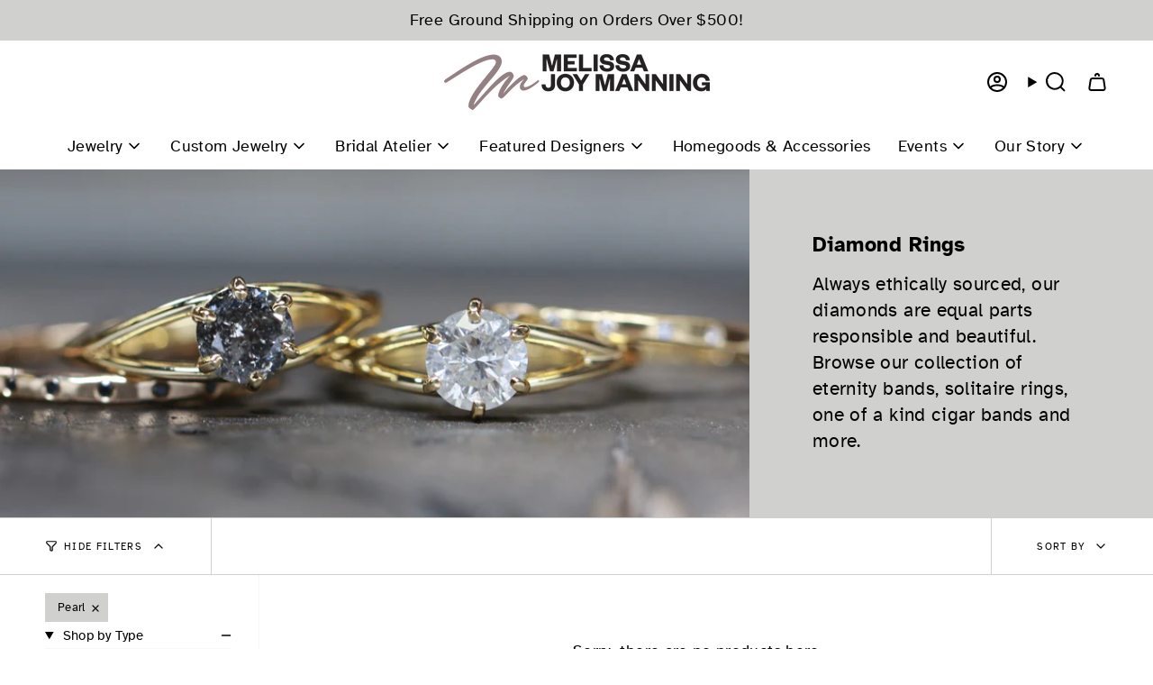

--- FILE ---
content_type: text/css
request_url: https://melissajoymanning.com/cdn/shop/t/32/assets/custom.css?v=39592696688373353071736983778
body_size: 612
content:
body{letter-spacing:.02em}p{line-height:1.4em}h1,h2,h3,h4,h5,h6{letter-spacing:.02em}.btn{font-family:var(--FONT-STACK-HEADING);letter-spacing:.05em;text-transform:unset}.btn--solid{text-transform:capitalize}.btn:not(.btn--small){font-size:1.2em}.btn.btn--large{font-size:1.4em}.btn--text span{background-size:0% 1px}.btn--text span:hover,.column__inner:hover .btn--text span{background-size:100% 1px}ul.tabs>li{text-transform:unset;font-size:var(--FONT-SIZE-BASE)}img.fit-contain{object-fit:contain}.section-no-spacing .column{padding:0}.section-no-spacing .column__image{margin-bottom:0}.navlink--toplevel .navtext{display:flex}.navtext .icon.icon-nav-arrow-down{--icon-size: 20px;margin-left:3px}.navlink--child .navtext{font-weight:700}.footer__block__title{font-size:1.25em}.footer__quicklinks li{margin-bottom:.5em}.site-footer__payment-icons .payment-icons{list-style:none;margin:0}.site-footer__payment-icons .payment-icon{display:inline-block;margin-right:8px}.site-footer__payment-icons .payment-icons .icon{stroke-width:1px;--icon-size: 30px;fill:#000;stroke:unset}@media only screen and (max-width: 749px){.footer__block--menu:first-child .footer__quicklinks{column-count:2}}.predictive-search__grid-item .image-wrapper--cover img{object-fit:contain}.product__price{font-size:var(--font-5)}.product__submit__item--inline .select-popout__toggle{min-height:51px}.product-tabs .tab-content__entry h4{font-size:var(--font-4)}.icon-hammer{display:inline-block;width:var(--icon-size, 20px);height:var(--icon-size, 20px)}.sidebar__item{text-transform:capitalize}.sidebar__item--tag.disable{display:none}.sidebar__item--tag.disable>a{text-decoration:line-through}.sidebar__item--tag.disable>a:after{border:1px solid var(--COLOR-BORDER);background-color:var(--COLOR-BORDER)}.sidebar__item--tag.sidebar__item--active>a:after{background-color:var(--COLOR-PRIMARY);box-shadow:inset 0 0 0 2px #fff}.section-double--image .hero__content{--outer: 10px}.section-double__split-image{min-height:100%}@media only screen and (min-width: 990px){.section-double--image .hero__content{--outer: 20px}.section-double--image .section-double__aside{flex-basis:50%}}.column__image-overlay{position:relative}.column__image-overlay .column__content{position:absolute;left:0;bottom:0;width:50%;background:var(--background);padding-left:15px;text-align:left}.column__image-overlay .column__content .column__heading{font-family:var(--FONT-STACK-BASE)}@media only screen and (max-width: 749px){.section-columns .columns:not(.columns--mobile-slider){display:flex;flex-wrap:wrap;justify-content:center}.section-columns .columns:not(.columns--mobile-slider) .column{flex:0 0 var(--mobile-width)}.column__image-overlay .column__content{width:80%}}.section-instagram .columns{margin-top:1px}.instagram-column{padding:0 10px}.instagram-column .column__image{position:relative;margin-bottom:20px}.instagram-column .social__link{opacity:0;visibility:hidden;position:absolute;top:0;left:0;width:100%;height:100%;background:#0000004d;display:flex;align-items:center;justify-content:center;color:#fff;transition:all .3s linear}.instagram-column .column__image:hover .social__link{opacity:1;visibility:visible}@media only screen and (max-width: 749px){.section-instagram .wrapper--full{padding:0 10px}.instagram-column{padding:0 5px}.instagram-column .column__image{margin-bottom:10px}}.product-item--featured .grid__content{top:50%;transform:translateY(-50%)}@media only screen and (max-width: 749px){.grid--no-mobile-slider{display:flex;flex-wrap:wrap}.grid--no-mobile-slider:after{content:""}.grid--no-mobile-slider .grid-item{display:none;flex:0 0 calc(50% - 16px);width:calc(50% - 16px)}.grid--no-mobile-slider .grid-item:nth-child(1),.grid--no-mobile-slider .grid-item:nth-child(2),.grid--no-mobile-slider .grid-item:nth-child(3),.grid--no-mobile-slider .grid-item:nth-child(4){display:block}.product-item--featured .grid__content{justify-content:center;padding:0 10px}.product-item--featured .grid__heading-actions{margin-top:0}}@media only screen and (max-width: 540px){.tab-content .product-item--featured .grid__heading-holder{padding:80% 0}.tab-content .product-item--featured .btn.btn--text{font-size:1em}}.contact-form .section-double__aside{padding:20px 0}.contact-form .section-double__content{justify-content:center}.contact-form .hero__content{padding:10px}.contact-form .section-double__split-image{height:100%}.contact-form input,.contact-form textarea,.contact-form select{background:#fff;padding-left:10px;padding-right:10px}.product--custom-builder .lazy-image--backfill.is-loading{background:#fff}.product--custom-builder .lazy-image--backfill.is-loading:after{display:none}.product--custom-builder .product__thumbs,.product--custom-builder .product__form__holder{display:none}.cl-po--swatch-container{max-width:525px}.cl-po--option[data-option="Stone One"] .cl-po--swatch-text,.cl-po--option[data-option="Stone Two"] .cl-po--swatch-text{font-size:.9em}.cl-po--option[data-option="Stone One"] .cl-po--swatch-item,.cl-po--option[data-option="Stone Two"] .cl-po--swatch-item{width:calc(20% - 10px);text-align:center}@media only screen and (max-width: 1100px){.cl-po--option[data-option="Stone One"] .cl-po--swatch-item,.cl-po--option[data-option="Stone Two"] .cl-po--swatch-item{width:calc(25% - 10px)}}@media only screen and (max-width: 749px){.cl-po--option[data-option="Stone One"] .cl-po--swatch-item,.cl-po--option[data-option="Stone Two"] .cl-po--swatch-item{width:calc(33% - 10px)}}
/*# sourceMappingURL=/cdn/shop/t/32/assets/custom.css.map?v=39592696688373353071736983778 */


--- FILE ---
content_type: text/css
request_url: https://melissajoymanning.com/cdn/shop/t/32/assets/font-settings.css?v=73571991831172264161759333772
body_size: 569
content:
@font-face{font-family:Montserrat;font-weight:500;font-style:normal;font-display:swap;src:url(//melissajoymanning.com/cdn/fonts/montserrat/montserrat_n5.07ef3781d9c78c8b93c98419da7ad4fbeebb6635.woff2?h1=bWVsaXNzYWpveW1hbm5pbmcuY29t&h2=bWVsaXNzYS1qb3ktbWFubmluZy1qZXdlbHJ5LmFjY291bnQubXlzaG9waWZ5LmNvbQ&h3=bWVsaXNzYWpveW1hbm5pbmcubXlzaG9waWZ5LmNvbQ&hmac=6c377203937b4f1fa32d06ee7c6d3ac3ae76eb74e1fa00b5b4444d7d1cebb107) format("woff2"),url(//melissajoymanning.com/cdn/fonts/montserrat/montserrat_n5.adf9b4bd8b0e4f55a0b203cdd84512667e0d5e4d.woff?h1=bWVsaXNzYWpveW1hbm5pbmcuY29t&h2=bWVsaXNzYS1qb3ktbWFubmluZy1qZXdlbHJ5LmFjY291bnQubXlzaG9waWZ5LmNvbQ&h3=bWVsaXNzYWpveW1hbm5pbmcubXlzaG9waWZ5LmNvbQ&hmac=1f8aa148e4d5572631198a4a4789d1be5a28d801dc629d066c3301d589a3ba44) format("woff")}@font-face{font-family:Figtree;font-weight:400;font-style:normal;font-display:swap;src:url(//melissajoymanning.com/cdn/fonts/figtree/figtree_n4.3c0838aba1701047e60be6a99a1b0a40ce9b8419.woff2?h1=bWVsaXNzYWpveW1hbm5pbmcuY29t&h2=bWVsaXNzYS1qb3ktbWFubmluZy1qZXdlbHJ5LmFjY291bnQubXlzaG9waWZ5LmNvbQ&h3=bWVsaXNzYWpveW1hbm5pbmcubXlzaG9waWZ5LmNvbQ&hmac=ef06c43347e4fef28d474fde19b3c60a66b4eda91ca43beb50fcd18b5d531978) format("woff2"),url(//melissajoymanning.com/cdn/fonts/figtree/figtree_n4.c0575d1db21fc3821f17fd6617d3dee552312137.woff?h1=bWVsaXNzYWpveW1hbm5pbmcuY29t&h2=bWVsaXNzYS1qb3ktbWFubmluZy1qZXdlbHJ5LmFjY291bnQubXlzaG9waWZ5LmNvbQ&h3=bWVsaXNzYWpveW1hbm5pbmcubXlzaG9waWZ5LmNvbQ&hmac=f9ecea21ee17ee6a452d77e8ab23f8fe11bdebf9f556fc5386ea253346fc8264) format("woff")}@font-face{font-family:Figtree;font-weight:400;font-style:normal;font-display:swap;src:url(//melissajoymanning.com/cdn/fonts/figtree/figtree_n4.3c0838aba1701047e60be6a99a1b0a40ce9b8419.woff2?h1=bWVsaXNzYWpveW1hbm5pbmcuY29t&h2=bWVsaXNzYS1qb3ktbWFubmluZy1qZXdlbHJ5LmFjY291bnQubXlzaG9waWZ5LmNvbQ&h3=bWVsaXNzYWpveW1hbm5pbmcubXlzaG9waWZ5LmNvbQ&hmac=ef06c43347e4fef28d474fde19b3c60a66b4eda91ca43beb50fcd18b5d531978) format("woff2"),url(//melissajoymanning.com/cdn/fonts/figtree/figtree_n4.c0575d1db21fc3821f17fd6617d3dee552312137.woff?h1=bWVsaXNzYWpveW1hbm5pbmcuY29t&h2=bWVsaXNzYS1qb3ktbWFubmluZy1qZXdlbHJ5LmFjY291bnQubXlzaG9waWZ5LmNvbQ&h3=bWVsaXNzYWpveW1hbm5pbmcubXlzaG9waWZ5LmNvbQ&hmac=f9ecea21ee17ee6a452d77e8ab23f8fe11bdebf9f556fc5386ea253346fc8264) format("woff")}@font-face{font-family:Montserrat;font-weight:600;font-style:normal;font-display:swap;src:url(//melissajoymanning.com/cdn/fonts/montserrat/montserrat_n6.1326b3e84230700ef15b3a29fb520639977513e0.woff2?h1=bWVsaXNzYWpveW1hbm5pbmcuY29t&h2=bWVsaXNzYS1qb3ktbWFubmluZy1qZXdlbHJ5LmFjY291bnQubXlzaG9waWZ5LmNvbQ&h3=bWVsaXNzYWpveW1hbm5pbmcubXlzaG9waWZ5LmNvbQ&hmac=b8539a7797c60ead9c211cd2c487d03d84e8ae150308997d1db83619cc72c98a) format("woff2"),url(//melissajoymanning.com/cdn/fonts/montserrat/montserrat_n6.652f051080eb14192330daceed8cd53dfdc5ead9.woff?h1=bWVsaXNzYWpveW1hbm5pbmcuY29t&h2=bWVsaXNzYS1qb3ktbWFubmluZy1qZXdlbHJ5LmFjY291bnQubXlzaG9waWZ5LmNvbQ&h3=bWVsaXNzYWpveW1hbm5pbmcubXlzaG9waWZ5LmNvbQ&hmac=3df4672c9dcbcee41e7a46e6aee031ec976e34c25f551382e4039637fe9efd32) format("woff")}@font-face{font-family:Figtree;font-weight:500;font-style:normal;font-display:swap;src:url(//melissajoymanning.com/cdn/fonts/figtree/figtree_n5.3b6b7df38aa5986536945796e1f947445832047c.woff2?h1=bWVsaXNzYWpveW1hbm5pbmcuY29t&h2=bWVsaXNzYS1qb3ktbWFubmluZy1qZXdlbHJ5LmFjY291bnQubXlzaG9waWZ5LmNvbQ&h3=bWVsaXNzYWpveW1hbm5pbmcubXlzaG9waWZ5LmNvbQ&hmac=a95c5617af35a5222410901ab1946e7fc24d14bbe1a5b11d89c769a23a8120c6) format("woff2"),url(//melissajoymanning.com/cdn/fonts/figtree/figtree_n5.f26bf6dcae278b0ed902605f6605fa3338e81dab.woff?h1=bWVsaXNzYWpveW1hbm5pbmcuY29t&h2=bWVsaXNzYS1qb3ktbWFubmluZy1qZXdlbHJ5LmFjY291bnQubXlzaG9waWZ5LmNvbQ&h3=bWVsaXNzYWpveW1hbm5pbmcubXlzaG9waWZ5LmNvbQ&hmac=5589231b5e69ae06131b82630c1103d1a0d3e8cde91eb7360746ca650992e490) format("woff")}@font-face{font-family:Figtree;font-weight:400;font-style:italic;font-display:swap;src:url(//melissajoymanning.com/cdn/fonts/figtree/figtree_i4.89f7a4275c064845c304a4cf8a4a586060656db2.woff2?h1=bWVsaXNzYWpveW1hbm5pbmcuY29t&h2=bWVsaXNzYS1qb3ktbWFubmluZy1qZXdlbHJ5LmFjY291bnQubXlzaG9waWZ5LmNvbQ&h3=bWVsaXNzYWpveW1hbm5pbmcubXlzaG9waWZ5LmNvbQ&hmac=a7a502b89f9646abe77d4422d8e6565625657cceb706d3b0da8e95a2ae8d152a) format("woff2"),url(//melissajoymanning.com/cdn/fonts/figtree/figtree_i4.6f955aaaafc55a22ffc1f32ecf3756859a5ad3e2.woff?h1=bWVsaXNzYWpveW1hbm5pbmcuY29t&h2=bWVsaXNzYS1qb3ktbWFubmluZy1qZXdlbHJ5LmFjY291bnQubXlzaG9waWZ5LmNvbQ&h3=bWVsaXNzYWpveW1hbm5pbmcubXlzaG9waWZ5LmNvbQ&hmac=4947063c3470a4fe77ca46fa8e10108a34e48a4c87747702276e37af9ba5031d) format("woff")}@font-face{font-family:Figtree;font-weight:500;font-style:italic;font-display:swap;src:url(//melissajoymanning.com/cdn/fonts/figtree/figtree_i5.969396f679a62854cf82dbf67acc5721e41351f0.woff2?h1=bWVsaXNzYWpveW1hbm5pbmcuY29t&h2=bWVsaXNzYS1qb3ktbWFubmluZy1qZXdlbHJ5LmFjY291bnQubXlzaG9waWZ5LmNvbQ&h3=bWVsaXNzYWpveW1hbm5pbmcubXlzaG9waWZ5LmNvbQ&hmac=9ff42db1d7a19d6a27ee23f559624afd1e21d1d937caddc74e6b1963df8626f5) format("woff2"),url(//melissajoymanning.com/cdn/fonts/figtree/figtree_i5.93bc1cad6c73ca9815f9777c49176dfc9d2890dd.woff?h1=bWVsaXNzYWpveW1hbm5pbmcuY29t&h2=bWVsaXNzYS1qb3ktbWFubmluZy1qZXdlbHJ5LmFjY291bnQubXlzaG9waWZ5LmNvbQ&h3=bWVsaXNzYWpveW1hbm5pbmcubXlzaG9waWZ5LmNvbQ&hmac=7d02da5c92b3c218d58853facba4afad1a36acceb9df694a17dccc02f4466bd8) format("woff")}@font-face{font-family:Atkinson Regular;src:url(//melissajoymanning.com/cdn/shop/files/Atkinson-Regular.woff2?v=7160864414164821575) format("woff2"),url(//melissajoymanning.com/cdn/shop/files/Atkinson-Regular.woff?v=3196971551987548770) format("woff"),url(//melissajoymanning.com/cdn/shop/files/Atkinson-Regular.otf?v=10912937734120218649) format("opentype")}@font-face{font-family:Atkinson Bold;src:url(//melissajoymanning.com/cdn/shop/files/Atkinson-Bold.woff2?v=18358810008362372025) format("woff2"),url(//melissajoymanning.com/cdn/shop/files/Atkinson-Bold.woff?v=7651279324238400860) format("woff"),url(//melissajoymanning.com/cdn/shop/files/Atkinson-Bold.otf?v=3514498128453693465) format("opentype")}
/*# sourceMappingURL=/cdn/shop/t/32/assets/font-settings.css.map?v=73571991831172264161759333772 */


--- FILE ---
content_type: text/javascript
request_url: https://melissajoymanning.com/cdn/shop/t/32/compiled_assets/scripts.js?13393
body_size: 932
content:
(function(){var __sections__={};(function(){for(var i=0,s=document.getElementById("sections-script").getAttribute("data-sections").split(",");i<s.length;i++)__sections__[s[i]]=!0})(),function(){if(__sections__.footer)try{const firstSectionImage=document.querySelector(".main-content > .shopify-section img");firstSectionImage&&(firstSectionImage.setAttribute("loading","eager"),firstSectionImage.setAttribute("fetchpriority","high"))}catch(e){console.error(e)}}(),function(){if(!(!__sections__["gemist-designer"]&&!window.DesignMode))try{const baseURL="https://mjm.gemist.co";window.onload=function(){var url=window.location.href,queryString=url.split("?")[1],iframeUrl=baseURL+"/designer/bands?"+queryString,iframe=document.getElementById("designer-iframe");iframe.src=iframeUrl,console.log("Starting designer setup");function onSwymLoadCallback(swat){if(_swat){console.log("Wishlist plus detected");let listConfig={lname:"Designs"};listId=null;let onSuccess=function(newList){console.log("Wishlist setup OK"),listId=newList.lid},onError=function(error){console.log("Error while setting up wishlist",error)};_swat.createList(listConfig,onSuccess,onError)}}window.SwymCallbacks||(window.SwymCallbacks=[]),window.SwymCallbacks.push(onSwymLoadCallback)},window.addEventListener("message",function(event){if(event.data)try{const message=JSON.parse(event.data);switch(console.log(message),message.type){case"buy":var id=message.product.Shopify.productVariant.split("/").slice(-1)[0],size=message.size;const items=[{id,quantity:1,properties:{Size:size}}];if(message.diamond.variantId!==void 0){let diamond={id:message.diamond.variantId.split("/").slice(-1)[0],quantity:1};items.push(diamond)}cart=window.cart||document.querySelector("cart-notification")||document.querySelector("cart-drawer"),fetch(window.Shopify.routes.root+"cart/add.js",{method:"POST",headers:{"Content-Type":"application/json"},body:JSON.stringify({items})}).then(response=>{cart&&typeof cart.getCart=="function"&&cart.getCart();var event2=new Event("theme:product:added");document.dispatchEvent(event2)}).catch(error=>{console.error("Error:",error)});break;case"favorite":var{id}=message.product;fetch(baseURL+"/api/products/"+id+"/shmetadata").then(response=>response.json()).then(data=>{var{productId,variantId,handle}=data;if(_swat&&listId){productId=String(productId.split("/").slice(-1)[0]),variantId=String(variantId.split("/").slice(-1)[0]),productUrl="https://"+String(Shopify.shop)+"/products/"+handle;var product2={epi:variantId,empi:productId,du:productUrl};console.log("Product info to wishlist",product2,listId);let onAddSuccess=function(addedListItem){console.log("Successfully added the Product to List")},onError=function(error){console.log("Error while adding the Product to the List",error)};_swat.addToList(listId,product2,onAddSuccess,onError)}else{var elementToSave=document.createElement("div");elementToSave.dataset.id=productId.split("/").slice(-1)[0],elementToSave.dataset.handle=handle}}).catch(error=>{console.error("Error:",error)});break;case"updateParams":var paramNames=message.paramNames,currentURL=new URL(window.location.href);paramNames.forEach(function(paramName){var paramValue=message[paramName];paramValue!==void 0&&currentURL.searchParams.set(paramName,paramValue)}),window.history.replaceState({},"",currentURL.toString());break;case"download":const downloadHref=message.downloadHref;downloadHref&&window.open(downloadHref,"_blank");break;case"copywindowlocation":var windowLocation=window.location.href;navigator.clipboard.writeText(windowLocation).then(function(){console.log("Window location copied to clipboard successfully")}).catch(function(error){console.error("Failed to copy window location to clipboard:",error)});break;case"sendemail":let{emailContent,subject,recipient}=message;const currentPageLink=window.location.href;emailContent=emailContent.replace("{{currentPageLink}}",currentPageLink);const mailtoLink=`mailto:${recipient}?subject=${encodeURIComponent(subject)}&body=${encodeURIComponent(emailContent)}`;mailtoLink&&window.open(mailtoLink,"_blank");break;case"requestfullscreen":document.querySelector("#designer-iframe").requestFullscreen();break;default:break}}catch{}},!1),document.addEventListener("DOMContentLoaded",function(){const isMobile=/iPhone|iPad|iPod|Android/i.test(navigator.userAgent);console.log("isMobile",isMobile);const designerIFrameContainerElement=document.querySelector(".designer-iframe-container"),designerIFrameElement=document.querySelector("#designer-iframe");new ResizeObserver(function(entries){let height=entries[0].contentRect.height;if(designerIFrameContainerElement!==null&&designerIFrameElement!==null&&height){const heigthValueString=isMobile?`calc(100vh - ${height}px)`:`calc(100vh - ${height}px)`;console.log("Height value string",heightValueString),designerIFrameContainerElement.style.height=heigthValueString,designerIFrameElement.style.height=heigthValueString}}).observe(document.querySelector(".header-sections"))})}catch(e){console.error(e)}}()})();
//# sourceMappingURL=/cdn/shop/t/32/compiled_assets/scripts.js.map?13393=


--- FILE ---
content_type: text/javascript;charset=utf-8
request_url: https://assets.cloudlift.app/api/assets/options.js?shop=melissa-joy-manning-jewelry.myshopify.com
body_size: 7489
content:
window.Cloudlift = window.Cloudlift || {};window.Cloudlift.options = { config: {"app":"options","shop":"melissa-joy-manning-jewelry.myshopify.com","url":"https://melissajoymanning.com","api":"https://api.cloudlift.app","assets":"https://cdn.jsdelivr.net/gh/cloudlift-app/cdn@0.12.124","mode":"prod","currencyFormats":{"moneyFormat":"${{amount}}","moneyWithCurrencyFormat":"${{amount}} USD"},"resources":["https://cdn.jsdelivr.net/gh/cloudlift-app/cdn@0.12.124/static/app-options.css","https://cdn.jsdelivr.net/gh/cloudlift-app/cdn@0.12.124/static/app-options.js"],"locale":"en","i18n":{"product.options.ai.generated.label":"Generated Images","product.options.text.align.right":"Text align right","product.options.discount.button":"Apply","product.options.discount.invalid":"Enter a valid discount code","product.options.library.button":"Select image","product.options.validity.dateMax":"Please enter a date before {max}","product.options.free":"FREE","product.options.ai.loading.generating":"Generating your image...","product.options.ai.removebg.button":"Remove Background","product.options.validity.upload.required":"Please upload a file","product.options.item.modal.title":"Update cart item?","product.options.item.modal.update":"Update","product.options.library.categories.button":"Show categories","product.options.validity.rangeOverflow":"Max allowed value {max}","product.options.file.link":"\uD83D\uDD17","product.options.ai.edit.placeholder":"Describe how to edit the image...","product.options.ai.update.button":"Update Image","product.options.bundle.hide":"Hide","product.options.text.style.bold":"Text bold","product.options.ai.edit.button":"Edit Image","product.options.validity.patternMismatch":"Please enter text to match: {pattern}","product.options.text.fontSize":"Text size","product.options.library.categories.label":"Categories","product.options.bundle.items":"items","product.options.ai.removebg.removed":"Background Removed","product.options.ai.button.generate":"Generate","product.options.validity.upload.max":"Maximum allowed file size is {max} MB","product.options.validity.rangeUnderflow":"Min allowed value {min}","product.options.text.style.italic":"Text italic","product.options.ai.prompt.placeholder":"Describe the image...","product.options.library.search.empty":"No results found","product.options.text.align.center":"Text center","product.options.ai.loading.editing":"Editing image...","product.options.discount.placeholder":"Discount code","product.options.ai.load_more":"Load More","product.options.validity.valueMissing":"Please enter a value","product.options.validity.tooLong":"Please enter less than {max} characters","product.options.ai.button.edit":"Edit Image","product.options.ai.edit.indicator":"Editing image","product.options.bundle.show":"Show","product.options.library.search.placeholder":"Search images","product.options.validity.selectMax":"Please select at most {max}","product.options.discount.valid":"Discount is applied at checkout","product.options.item.edit":"Edit ⚙️","product.options.item.modal.add":"Add new","product.options.validity.dateMin":"Please enter a date after {min}","product.options.library.images.button":"More images","product.options.validity.tooShort":"Please enter at least {min} characters","product.options.validity.selectMin":"Please select at least {min}","product.options.text.align.left":"Text align left"},"level":2,"version":"0.12.124","setup":true,"themeId":"137408741615","autoGallerySelector":".product__page .grid__item:first-child","locationMode":0,"selector":"","previewLocationMode":1,"previewSelector":".product__images","previewImgParent":1,"previewImgParentSelector":"","previewImgMainSelector":".product__page [data-product-single-media-group] img","previewImgThumbnailSelector":".product__page [data-product-thumbs] img","itemImgParentSelector":".cart-item","previewSticky":true,"previewStickyMobile":"overlay","previewStickyMobileSize":25,"priceDraft":true,"priceDraftTitle":"","priceDraftShipping":false,"priceDraftTaxFree":false,"priceDraftRetention":3,"priceProductId":"","priceProductHandle":"","priceVariantId":"","priceVariantValue":0.01,"checkout":false,"currencyConvert":true,"autoFulfil":false,"priceWeight":false,"extensions":"","theme":{"productVariantHistory":true,"themeGallery":false},"fonts":[{"name":"Roboto","files":{"bold":"http://fonts.gstatic.com/s/roboto/v20/KFOlCnqEu92Fr1MmWUlvAx05IsDqlA.ttf","italic":"http://fonts.gstatic.com/s/roboto/v20/KFOkCnqEu92Fr1Mu52xPKTM1K9nz.ttf","regular":"http://fonts.gstatic.com/s/roboto/v20/KFOmCnqEu92Fr1Me5WZLCzYlKw.ttf","bold_italic":"http://fonts.gstatic.com/s/roboto/v20/KFOjCnqEu92Fr1Mu51TzBhc9AMX6lJBP.ttf"},"type":1},{"name":"Montserrat","files":{"bold":"http://fonts.gstatic.com/s/montserrat/v15/JTURjIg1_i6t8kCHKm45_dJE7g7J_950vCo.ttf","italic":"http://fonts.gstatic.com/s/montserrat/v15/JTUQjIg1_i6t8kCHKm459WxhziTn89dtpQ.ttf","regular":"http://fonts.gstatic.com/s/montserrat/v15/JTUSjIg1_i6t8kCHKm45xW5rygbi49c.ttf","bold_italic":"http://fonts.gstatic.com/s/montserrat/v15/JTUPjIg1_i6t8kCHKm459WxZcgvD-_xxrCq7qg.ttf"},"type":1},{"name":"Rock Salt","files":{"regular":"http://fonts.gstatic.com/s/rocksalt/v11/MwQ0bhv11fWD6QsAVOZbsEk7hbBWrA.ttf"},"type":1},{"name":"Lato","files":{"bold":"http://fonts.gstatic.com/s/lato/v17/S6u9w4BMUTPHh6UVew-FGC_p9dw.ttf","italic":"http://fonts.gstatic.com/s/lato/v17/S6u8w4BMUTPHjxswWyWrFCbw7A.ttf","regular":"http://fonts.gstatic.com/s/lato/v17/S6uyw4BMUTPHvxk6XweuBCY.ttf","bold_italic":"http://fonts.gstatic.com/s/lato/v17/S6u_w4BMUTPHjxsI5wqPHA3s5dwt7w.ttf"},"type":1},{"name":"Open Sans","files":{"bold":"http://fonts.gstatic.com/s/opensans/v18/mem5YaGs126MiZpBA-UN7rg-VeJoCqeDjg.ttf","italic":"http://fonts.gstatic.com/s/opensans/v18/mem6YaGs126MiZpBA-UFUJ0ef8xkA76a.ttf","regular":"http://fonts.gstatic.com/s/opensans/v18/mem8YaGs126MiZpBA-U1UpcaXcl0Aw.ttf","bold_italic":"http://fonts.gstatic.com/s/opensans/v18/memnYaGs126MiZpBA-UFUKWiUOhsKKKTjrPW.ttf"},"type":1},{"name":"Oswald","files":{"bold":"http://fonts.gstatic.com/s/oswald/v36/TK3_WkUHHAIjg75cFRf3bXL8LICs1xZogUFoZAaRliE.ttf","regular":"http://fonts.gstatic.com/s/oswald/v36/TK3_WkUHHAIjg75cFRf3bXL8LICs1_FvgUFoZAaRliE.ttf"},"type":1}],"configs":[{"uuid":"cln2py65oeid","styles":{"label-color":"#555","input-color-selected":"#374151","option-font-size":"16px","input-background-color-selected":"#fff","input-background-color":"#fff","label-font-size":"18px","input-text-color":"#374151","input-border-color":"#d1d5db","font-family":"-apple-system, BlinkMacSystemFont, 'Segoe UI', Roboto,\nHelvetica, Arial, sans-serif, 'Apple Color Emoji', 'Segoe UI Emoji',\n'Segoe UI Symbol'","input-color":"#374151","info-icon-color":"#333","option-border-radius":"6px","input-border-color-focus":"#374151"},"theme":"default","css":"#cln2py65oeid .cl-po--wrapper{font-family:-apple-system,BlinkMacSystemFont,'Segoe UI',Roboto,Helvetica,Arial,sans-serif,'Apple Color Emoji','Segoe UI Emoji','Segoe UI Symbol'}#cln2py65oeid .cl-po--label{color:#555;font-size:18px;margin-bottom:5px}#cln2py65oeid .cl-po--info{width:18px;height:18px;background-color:#333}#cln2py65oeid .cl-po--help{color:#637381;font-size:14px}#cln2py65oeid .cl-po--option{color:#374151;margin-bottom:20px;font-size:16px}#cln2py65oeid .cl-po--input{color:#374151;background-color:#fff;font-size:16px;border-width:1px;border-color:#d1d5db;border-radius:6px;box-shadow:rgba(0,0,0,0) 0 0 0 0,rgba(0,0,0,0) 0 0 0 0,rgba(0,0,0,0.05) 0 1px 2px 0}#cln2py65oeid .cl-po--input:focus{outline:2px solid transparent;outline-offset:2px;box-shadow:#fff 0 0 0 0,#374151 0 0 0 1px,rgba(0,0,0,0.05) 0 1px 2px 0;border-color:#374151}#cln2py65oeid .cl-po--input.cl-po--invalid:focus{box-shadow:#fff 0 0 0 0,#c44e47 0 0 0 1px,rgba(0,0,0,0.05) 0 1px 2px 0;border-color:#c44e47}#cln2py65oeid .cl-po--swatch{background-color:#fff;border-width:1px;border-color:#d1d5db;border-radius:6px;box-shadow:rgba(0,0,0,0) 0 0 0 0,rgba(0,0,0,0) 0 0 0 0,rgba(0,0,0,0.05) 0 1px 2px 0}#cln2py65oeid .cl-po--input:checked+.cl-po--swatch-button{background-color:#fff;color:#374151}#cln2py65oeid input[type=radio]:checked+.cl-po--swatch,#cln2py65oeid input[type=checkbox]:checked+.cl-po--swatch{outline:2px solid transparent;outline-offset:2px;box-shadow:#fff 0 0 0 0,#374151 0 0 0 1px,rgba(0,0,0,0.05) 0 1px 2px 0;border-color:#374151}#cln2py65oeid input[type=checkbox]:checked.cl-po--input,#cln2py65oeid input[type=radio]:checked.cl-po--input{border-color:transparent;background-color:#374151}#cln2py65oeid .cl-po--option .choices__inner{color:#374151;background-color:#fff;border-width:1px;border-color:#d1d5db;border-radius:6px;box-shadow:rgba(0,0,0,0) 0 0 0 0,rgba(0,0,0,0) 0 0 0 0,rgba(0,0,0,0.05) 0 1px 2px 0}#cln2py65oeid .cl-po--option .choices.is-focused:not(.is-open) .choices__inner{outline:2px solid transparent;outline-offset:2px;box-shadow:#fff 0 0 0 0,#374151 0 0 0 1px,rgba(0,0,0,0.05) 0 1px 2px 0;border-color:#374151}#cln2py65oeid .cl-po--option .choices__list--multiple .choices__item{color:#374151;background-color:#fff;border-radius:6px;border:1px solid #d1d5db}#cln2py65oeid .cl-po--option .choices__list--multiple .choices__item.is-highlighted{color:#374151;background-color:#fff;border:1px solid #374151}#cln2py65oeid .cl-po--option .choices[data-type*=select-multiple] .choices__button{color:#374151;border-left:1px solid #d1d5db}#cln2py65oeid .cl-po--text-editor,#cln2py65oeid .cl-po--collapse.cl-po--edit{--text-editor-color:#374151}#cln2py65oeid .cl-po--text-editor .cl-po--swatch-button.selected{outline:2px solid transparent;outline-offset:2px;box-shadow:#fff 0 0 0 0,#374151 0 0 0 1px,rgba(0,0,0,0.05) 0 1px 2px 0;border-color:#374151;background-color:#fff;--text-editor-color:#374151}#cln2py65oeid .cl-po--collapse.cl-po--edit{border-left:1px solid #d1d5db;border-right:1px solid #d1d5db;border-bottom-color:#d1d5db}#cln2py65oeid .cl-po--collapse.cl-po--edit .cl-po--edit-label{color:#637381}#cln2py65oeid .cl-po--collapse.cl-po--edit:not(.cl-po--open){border-bottom:1px solid #d1d5db;border-bottom-left-radius:6px;border-bottom-right-radius:6px}#cln2py65oeid .cl-po--invalid{border-color:#c44e47}#cln2py65oeid .cl-po--errors{margin-top:10px}#cln2py65oeid .cl-po--error{font-size:16px;font-family:-apple-system,BlinkMacSystemFont,'Segoe UI',Roboto,Helvetica,Arial,sans-serif,'Apple Color Emoji','Segoe UI Emoji','Segoe UI Symbol';color:#fff;background-color:#c44e47;border-color:#b7423b;border-radius:6px}#cln2py65oeid .cl-po--collapse{color:#555;font-size:18px}#cln2py65oeid .cl-po--collapse:before{width:22px;height:22px}#cln2py65oeid .cl-po--panel{border-width:1px;border-color:#d1d5db;border-bottom-left-radius:6px;border-bottom-right-radius:6px;box-shadow:rgba(0,0,0,0) 0 0 0 0,rgba(0,0,0,0) 0 0 0 0,rgba(0,0,0,0.05) 0 1px 2px 0}","variantOption":true,"variantOptions":[{"name":"Length","type":"button-swatch","label":"Choose Your Length:","value":"","required":false,"conditions":[],"params":{"textValueSelect":"","help":"","grow":false,"priceTemplate":"","labelValueText":true,"valuePriceTooltip":false,"labelPriceText":false,"toggle":false,"exclude":false,"valuePriceText":true,"info":"","multiSelect":false},"values":[{"value":"16-18","text":"16-18\""},{"value":"18-20","text":"18-20\""},{"value":"20-22","text":"20-22\""}]},{"name":"Metal","type":"img-swatch","label":"Choose Your Metal:","value":"","required":false,"conditions":[],"params":{"imgTooltip":false,"textValueSelect":"","grow":false,"labelPriceText":false,"toggle":false,"valuePriceText":true,"help":"","imgText":true,"priceTemplate":"","labelValueText":true,"valuePriceTooltip":false,"exclude":false,"info":"","multiSelect":false},"values":[{"value":"Silver","text":"Silver","img":"https://cdn.shopify.com/s/files/1/2357/9643/files/a_CDeQ_Silver_20Chain.png"},{"value":"Mixed Metal","text":"Mixed Metal","img":"https://cdn.shopify.com/s/files/1/2357/9643/files/a_Eiv1_Mixed_20Metal.png"},{"value":"Gold","text":"Gold","img":"https://cdn.shopify.com/s/files/1/2357/9643/files/a_o4gL_Gold.png"}]}],"options":[{"name":"Stone One","type":"img-swatch","label":"Stone One:","value":"","required":true,"conditions":[],"params":{"imgTooltip":false,"grow":false,"validationMsg":"","textClean":"","autocomplete":"","pattern":"","labelPriceText":false,"toggle":false,"valuePriceText":true,"help":"","imgText":true,"priceTemplate":"","labelValueText":true,"exclude":false,"placeholder":"","info":"","multiSelect":false},"values":[{"value":"White Topaz","text":"White Topaz","img":"https://cdn.shopify.com/s/files/1/2357/9643/files/a_Bqyh_WhiteTopaz-jr_250x_d855842b-258d-40fb-9ade-d96b9da3d069.jpg"},{"value":"Rainbow Moonstone","text":"Rainbow Moonstone","img":"https://cdn.shopify.com/s/files/1/2357/9643/files/a_jdIp_RMS-250x.jpg"},{"value":"Labradorite","text":"Labradorite","img":"https://cdn.shopify.com/s/files/1/2357/9643/files/a_fdNP_Labradorite-jr_250x_0f13444b-b2bd-4ad0-a984-d66fba6b0d6c.jpg"},{"value":"Iolite","text":"Iolite","img":"https://cdn.shopify.com/s/files/1/2357/9643/files/a_PN0M_IOL-250x.jpg"},{"value":"Aquamarine","text":"Aquamarine","img":"https://cdn.shopify.com/s/files/1/2357/9643/files/a_t39z_Aquamarine-jr_250x_12c40bf2-b0e2-4f00-a74f-968f05d6032a.jpg"},{"value":"Turquoise","text":"Turquoise","img":"https://cdn.shopify.com/s/files/1/2357/9643/files/a_VHuv_TQ-250x.jpg"},{"value":"Emerald","text":"Emerald","img":"https://cdn.shopify.com/s/files/1/2357/9643/files/a_HtCO_Emerlad-jr_250x_28d921e5-be54-47bb-958e-d37c3b024083.jpg"},{"value":"Chrysoprase","text":"Chrysoprase","img":"https://cdn.shopify.com/s/files/1/2357/9643/files/a_LBxD_Chrysoprase-jr_250x_73a21718-c4e5-4047-a298-2fd2ef8d3c81.jpg"},{"value":"Peridot","text":"Peridot","img":"https://cdn.shopify.com/s/files/1/2357/9643/files/a_BBKe_Peridot-jr_250x_62312705-b98d-495b-a514-4e4bbafbd889.jpg"},{"value":"Citrine","text":"Citrine","img":"https://cdn.shopify.com/s/files/1/2357/9643/files/a_sL5J_Citrine-jr_250x_a7250543-925f-4ffa-9122-7df4f00479f1.jpg"},{"value":"Rose Quartz","text":"Rose Quartz","img":"https://cdn.shopify.com/s/files/1/2357/9643/files/a_sFi4_RoseQuartz-jr_250x_a5e7c9ff-376e-4183-b07c-bc948409e301.jpg"},{"value":"Ruby","text":"Ruby","img":"https://cdn.shopify.com/s/files/1/2357/9643/files/a_1jLM_Ruby-jr_250x_cf5ffbb3-44d5-4a9f-b14a-8ca52b7cdb2a.jpg"},{"value":"Garnet","text":"Garnet","img":"https://cdn.shopify.com/s/files/1/2357/9643/files/a_LbQC_garnet-250x.jpg"},{"value":"Blue Chalcedony","text":"Blue Chalcedony","img":"https://cdn.shopify.com/s/files/1/2357/9643/files/a_lC3M_BlueChalcedony-jr_250x_ab64834e-d1e4-412b-b70c-f1b522b8ff7c.jpg"},{"value":"Blue Opal","text":"Blue Opal","img":"https://cdn.shopify.com/s/files/1/2357/9643/files/a_RSG4_BlueOpal-jr_250x_132f3b4a-5dce-4e45-8204-44140906d721.jpg"}]},{"name":"Stone Two","type":"img-swatch","label":"Stone Two:","value":"","required":true,"conditions":[],"params":{"imgTooltip":false,"grow":false,"validationMsg":"","textClean":"","autocomplete":"","pattern":"","labelPriceText":false,"toggle":false,"valuePriceText":true,"help":"","imgText":true,"size":"large","priceTemplate":"","labelValueText":true,"exclude":false,"placeholder":"","items":0,"info":"","multiSelect":false},"values":[{"value":"White Topaz","text":"White Topaz","img":"https://cdn.shopify.com/s/files/1/2357/9643/files/a_ZA1Z_WhiteTopaz-jr_250x_c63ff8a2-dbed-4149-aa13-5f82d1f92cfd.jpg"},{"value":"Rainbow Moonstone","text":"Rainbow Moonstone","img":"https://cdn.shopify.com/s/files/1/2357/9643/files/a_8GbW_RMS-250x.jpg"},{"value":"Labradorite","text":"Labradorite","img":"https://cdn.shopify.com/s/files/1/2357/9643/files/a_a5L0_Labradorite-jr_250x_931d9b60-be13-4777-8cca-8d0edc983d72.jpg"},{"value":"Iolite","text":"Iolite","img":"https://cdn.shopify.com/s/files/1/2357/9643/files/a_eiyH_IOL-250x.jpg"},{"value":"Aquamarine","text":"Aquamarine","img":"https://cdn.shopify.com/s/files/1/2357/9643/files/a_7JsB_Aquamarine-jr_250x_71060f7f-a3cd-4325-88fd-e76d376fd6ed.jpg"},{"value":"Turquoise","text":"Turquoise","img":"https://cdn.shopify.com/s/files/1/2357/9643/files/a_VHuv_TQ-250x.jpg"},{"value":"Emerald","text":"Emerald","img":"https://cdn.shopify.com/s/files/1/2357/9643/files/a_AGYf_Emerlad-jr_250x_419301dc-4492-4906-80d6-4251aafc656f.jpg"},{"value":"Chrysoprase","text":"Chrysoprase","img":"https://cdn.shopify.com/s/files/1/2357/9643/files/a_kTgT_Chrysoprase-jr_250x_18de5887-bbca-4578-bd49-fcfc1802a0e1.jpg"},{"value":"Peridot","text":"Peridot","img":"https://cdn.shopify.com/s/files/1/2357/9643/files/a_LLV8_Peridot-jr_250x_18d12601-0fb3-48a8-9b41-cd43cb8886e6.jpg"},{"value":"Citrine","text":"Citrine","img":"https://cdn.shopify.com/s/files/1/2357/9643/files/a_akqI_Citrine-jr_250x_24c3b8b0-6847-42d5-9bf9-760e541784ce.jpg"},{"value":"Rose Quartz","text":"Rose Quartz","img":"https://cdn.shopify.com/s/files/1/2357/9643/files/a_3wqq_RoseQuartz-jr_250x_4f9516bd-3507-4a21-92a3-523ce702f6c5.jpg"},{"value":"Ruby","text":"Ruby","img":"https://cdn.shopify.com/s/files/1/2357/9643/files/a_FW6l_Ruby-jr_250x_30968b91-77b9-423d-8754-9a5521deac7c.jpg"},{"value":"Garnet","text":"Garnet","img":"https://cdn.shopify.com/s/files/1/2357/9643/files/a_LbQC_garnet-250x.jpg"},{"value":"Blue Chalcedony","text":"Blue Chalcedony","img":"https://cdn.shopify.com/s/files/1/2357/9643/files/a_hyHl_BlueChalcedony-jr_250x_ec19a2cc-6ebd-417f-a5ed-0835855f7cbf.jpg"},{"value":"Blue Opal","text":"Blue Opal","img":"https://cdn.shopify.com/s/files/1/2357/9643/files/a_kuyS_BlueOpal-jr_250x_604f2774-83df-4d48-a1e2-7fd7fc25b341.jpg"}]}],"targetMode":0,"conditionMode":1,"product":{"id":"8086534652143","title":"AllMine: Custom Necklace Builder","handle":"live-custom-necklace-builder","type":"product","quantity":1},"conditions":[],"preview":true,"previewConfig":{"name":"Main","position":1,"export":true,"exportConfig":{"original":false,"originalProperty":"_original","thumbnail":true,"thumbnailProperty":"_preview","thumbnailWidth":500,"thumbnailHeight":500,"crop":false,"cropConfig":{"valid":false}},"width":1000,"height":1000,"layers":[{"name":"product","type":"product","conditions":[],"params":{"excludeThumbnail":false,"rotatable":false,"resizable":false,"interactive":false,"autoScaleRatio":true,"interactiveBox":false,"excludeOriginal":false,"autoCenterV":true,"autoScaleOverlay":false,"autoScale":true,"scaleX":1.111,"interactiveColor":"","scaleY":1.111,"refRect":true,"autoScaleMax":true,"x":168,"variant":true,"autoCenterH":true,"y":-31,"autoPos":true,"autoRotate":false}},{"name":"Silver - 1: White Topaz","type":"overlay","conditions":[{"data":"options","field":"Stone One","operator":"equals","value":"White Topaz"},{"data":"variant","field":"variant_title","operator":"contains","value":"Silver"}],"params":{"excludeThumbnail":false,"rotatable":false,"color":"","resizable":false,"interactive":false,"autoScaleRatio":true,"interactiveBox":false,"excludeOriginal":false,"url":"https://cdn.shopify.com/s/files/1/2357/9643/files/a_ZMVo_topaz_silver.png","autoCenterV":true,"autoScaleOverlay":false,"autoScale":false,"scaleX":0.36,"interactiveColor":"","scaleY":0.36,"refRect":false,"autoScaleMax":true,"x":405,"autoCenterH":true,"y":757,"angle":21,"autoPos":false,"autoRotate":false}},{"name":"Gold/Mixed - 1: White Topaz","type":"overlay","conditions":[{"data":"options","field":"Stone One","operator":"equals","value":"White Topaz"},{"data":"variant","field":"variant_title","operator":"!contains","value":"Silver"}],"params":{"excludeThumbnail":false,"rotatable":false,"color":"","resizable":false,"interactive":false,"autoScaleRatio":true,"interactiveBox":false,"excludeOriginal":false,"url":"https://cdn.shopify.com/s/files/1/2357/9643/files/a_P0pn_gold_white-topaz.png","autoCenterV":true,"autoScaleOverlay":false,"autoScale":false,"scaleX":0.36,"interactiveColor":"","scaleY":0.36,"refRect":false,"autoScaleMax":true,"x":408,"autoCenterH":true,"y":764,"angle":18,"autoPos":false,"autoRotate":false}},{"name":"Silver - 2: White Topaz","type":"overlay","conditions":[{"data":"options","field":"Stone Two","operator":"equals","value":"White Topaz"},{"data":"variant","field":"variant_title","operator":"contains","value":"Silver"}],"params":{"excludeThumbnail":false,"rotatable":false,"color":"","resizable":false,"interactive":false,"autoScaleRatio":true,"interactiveBox":false,"excludeOriginal":false,"url":"https://cdn.shopify.com/s/files/1/2357/9643/files/a_FaWg_topaz_silver.png","autoCenterV":true,"autoScaleOverlay":false,"autoScale":false,"scaleX":0.36,"interactiveColor":"","scaleY":0.36,"refRect":false,"autoScaleMax":true,"x":407,"autoCenterH":true,"y":822,"angle":342,"autoPos":false,"autoRotate":false}},{"name":"Gold/Mixed - 2: White Topaz","type":"overlay","conditions":[{"data":"options","field":"Stone Two","operator":"equals","value":"White Topaz"},{"data":"variant","field":"variant_title","operator":"!contains","value":"Silver"}],"params":{"excludeThumbnail":false,"rotatable":false,"color":"","resizable":false,"interactive":false,"autoScaleRatio":true,"interactiveBox":false,"excludeOriginal":false,"url":"https://cdn.shopify.com/s/files/1/2357/9643/files/a_P0pn_gold_white-topaz.png","autoCenterV":true,"autoScaleOverlay":false,"autoScale":false,"scaleX":0.36,"interactiveColor":"","scaleY":0.36,"refRect":false,"autoScaleMax":true,"x":413,"autoCenterH":true,"y":821,"angle":342,"autoPos":false,"autoRotate":false}},{"name":"Silver - 1: Rainbow Moonstone","type":"overlay","conditions":[{"data":"options","field":"Stone One","operator":"equals","value":"Rainbow Moonstone"},{"data":"variant","field":"variant_title","operator":"contains","value":"Silver"}],"params":{"excludeThumbnail":false,"rotatable":false,"color":"","resizable":false,"interactive":false,"autoScaleRatio":true,"interactiveBox":false,"excludeOriginal":false,"url":"https://cdn.shopify.com/s/files/1/2357/9643/files/a_D28k_EC9S-500x.png","autoCenterV":true,"autoScaleOverlay":false,"autoScale":false,"scaleX":0.32,"interactiveColor":"","scaleY":0.32,"refRect":false,"autoScaleMax":true,"x":418,"autoCenterH":true,"y":772,"angle":22,"autoPos":false,"autoRotate":false}},{"name":"Gold/Mixed - 1:  Rainbow Moonstone","type":"overlay","conditions":[{"data":"options","field":"Stone One","operator":"equals","value":"Rainbow Moonstone"},{"data":"variant","field":"variant_title","operator":"!contains","value":"Silver"}],"params":{"excludeThumbnail":false,"rotatable":false,"color":"","resizable":false,"interactive":false,"autoScaleRatio":true,"interactiveBox":false,"excludeOriginal":false,"url":"https://cdn.shopify.com/s/files/1/2357/9643/files/a_Is7p_EC9G-500x.png","autoCenterV":true,"autoScaleOverlay":false,"autoScale":false,"scaleX":0.32,"interactiveColor":"","scaleY":0.32,"refRect":false,"autoScaleMax":true,"x":418,"autoCenterH":true,"y":772,"angle":22,"autoPos":false,"autoRotate":false}},{"name":"Silver - 2: Rainbow Moonstone","type":"overlay","conditions":[{"data":"options","field":"Stone Two","operator":"equals","value":"Rainbow Moonstone"},{"data":"variant","field":"variant_title","operator":"contains","value":"Silver"}],"params":{"excludeThumbnail":false,"rotatable":false,"color":"","resizable":false,"interactive":false,"autoScaleRatio":true,"interactiveBox":false,"excludeOriginal":false,"url":"https://cdn.shopify.com/s/files/1/2357/9643/files/a_sNvg_EC9S-500x.png","autoCenterV":true,"autoScaleOverlay":false,"autoScale":false,"scaleX":0.32,"interactiveColor":"","scaleY":0.32,"refRect":false,"autoScaleMax":true,"x":425,"autoCenterH":true,"y":837,"angle":335,"autoPos":false,"autoRotate":false}},{"name":"Gold/Mixed - 2: Rainbow Moonstone","type":"overlay","conditions":[{"data":"options","field":"Stone Two","operator":"equals","value":"Rainbow Moonstone"},{"data":"variant","field":"variant_title","operator":"!contains","value":"Silver"}],"params":{"excludeThumbnail":false,"rotatable":false,"color":"","resizable":false,"interactive":false,"autoScaleRatio":true,"interactiveBox":false,"excludeOriginal":false,"url":"https://cdn.shopify.com/s/files/1/2357/9643/files/a_RhBt_EC9G-500x.png","autoCenterV":true,"autoScaleOverlay":false,"autoScale":false,"scaleX":0.32,"interactiveColor":"","scaleY":0.32,"refRect":false,"autoScaleMax":true,"x":425,"autoCenterH":true,"y":837,"angle":335,"autoPos":false,"autoRotate":false}},{"name":"Silver - 1: Labradorite","type":"overlay","conditions":[{"data":"options","field":"Stone One","operator":"equals","value":"Labradorite"},{"data":"variant","field":"variant_title","operator":"contains","value":"Silver"}],"params":{"excludeThumbnail":false,"rotatable":false,"color":"","resizable":false,"interactive":false,"autoScaleRatio":true,"interactiveBox":false,"excludeOriginal":false,"url":"https://cdn.shopify.com/s/files/1/2357/9643/files/a_iH37_silver_labradorite.png","autoCenterV":true,"autoScaleOverlay":false,"autoScale":false,"scaleX":0.33,"interactiveColor":"","scaleY":0.33,"refRect":false,"autoScaleMax":true,"x":413,"autoCenterH":true,"y":769,"angle":17,"autoPos":false,"autoRotate":false}},{"name":"Gold/Mixed - 1: Labradorite","type":"overlay","conditions":[{"data":"options","field":"Stone One","operator":"equals","value":"Labradorite"},{"data":"variant","field":"variant_title","operator":"!contains","value":"Silver"}],"params":{"excludeThumbnail":false,"rotatable":false,"color":"","resizable":false,"interactive":false,"autoScaleRatio":true,"interactiveBox":false,"excludeOriginal":false,"url":"https://cdn.shopify.com/s/files/1/2357/9643/files/a_1dZW_gold_labradorite.png","autoCenterV":true,"autoScaleOverlay":false,"autoScale":false,"scaleX":0.33,"interactiveColor":"","scaleY":0.33,"refRect":false,"autoScaleMax":true,"x":413,"autoCenterH":true,"y":769,"angle":17,"autoPos":false,"autoRotate":false}},{"name":"Silver - 2: Labradorite","type":"overlay","conditions":[{"data":"options","field":"Stone Two","operator":"equals","value":"Labradorite"},{"data":"variant","field":"variant_title","operator":"contains","value":"Silver"}],"params":{"excludeThumbnail":false,"rotatable":false,"color":"","resizable":false,"interactive":false,"autoScaleRatio":true,"interactiveBox":false,"excludeOriginal":false,"url":"https://cdn.shopify.com/s/files/1/2357/9643/files/a_5eV7_silver_labradorite.png","autoCenterV":true,"autoScaleOverlay":false,"autoScale":false,"scaleX":0.33,"interactiveColor":"","scaleY":0.33,"refRect":false,"autoScaleMax":true,"x":411,"autoCenterH":true,"y":838,"angle":332,"autoPos":false,"autoRotate":false}},{"name":"Gold/Mixed - 2: Labradorite","type":"overlay","conditions":[{"data":"options","field":"Stone Two","operator":"equals","value":"Labradorite"},{"data":"variant","field":"variant_title","operator":"!contains","value":"Silver"}],"params":{"excludeThumbnail":false,"rotatable":false,"color":"","resizable":false,"interactive":false,"autoScaleRatio":true,"interactiveBox":false,"excludeOriginal":false,"url":"https://cdn.shopify.com/s/files/1/2357/9643/files/a_jHHt_gold_labradorite.png","autoCenterV":true,"autoScaleOverlay":false,"autoScale":false,"scaleX":0.33,"interactiveColor":"","scaleY":0.33,"refRect":false,"autoScaleMax":true,"x":411,"autoCenterH":true,"y":838,"angle":332,"autoPos":false,"autoRotate":false}},{"name":"Silver - 1: Aquamarine","type":"overlay","conditions":[{"data":"options","field":"Stone One","operator":"equals","value":"Aquamarine"},{"data":"variant","field":"variant_title","operator":"contains","value":"Silver"}],"params":{"excludeThumbnail":false,"rotatable":false,"color":"","resizable":false,"interactive":false,"autoScaleRatio":true,"interactiveBox":false,"excludeOriginal":false,"url":"https://cdn.shopify.com/s/files/1/2357/9643/files/a_iqA2_silver_aquamarine.png","autoCenterV":true,"autoScaleOverlay":false,"autoScale":false,"scaleX":0.33,"interactiveColor":"","scaleY":0.33,"refRect":false,"autoScaleMax":true,"x":413,"autoCenterH":true,"y":769,"angle":18,"autoPos":false,"autoRotate":false}},{"name":"Gold/Mixed - 1: Aquamarine","type":"overlay","conditions":[{"data":"options","field":"Stone One","operator":"equals","value":"Aquamarine"},{"data":"variant","field":"variant_title","operator":"!contains","value":"Silver"}],"params":{"excludeThumbnail":false,"rotatable":false,"color":"","resizable":false,"interactive":false,"autoScaleRatio":true,"interactiveBox":false,"excludeOriginal":false,"url":"https://cdn.shopify.com/s/files/1/2357/9643/files/a_0kJj_gold_aquamarine.png","autoCenterV":true,"autoScaleOverlay":false,"autoScale":false,"scaleX":0.33,"interactiveColor":"","scaleY":0.33,"refRect":false,"autoScaleMax":true,"x":413,"autoCenterH":true,"y":769,"angle":18,"autoPos":false,"autoRotate":false}},{"name":"Silver - 2: Aquamarine","type":"overlay","conditions":[{"data":"options","field":"Stone Two","operator":"equals","value":"Aquamarine"},{"data":"variant","field":"variant_title","operator":"contains","value":"Silver"}],"params":{"excludeThumbnail":false,"rotatable":false,"color":"","resizable":false,"interactive":false,"autoScaleRatio":true,"interactiveBox":false,"excludeOriginal":false,"url":"https://cdn.shopify.com/s/files/1/2357/9643/files/a_4DLJ_silver_aquamarine.png","autoCenterV":true,"autoScaleOverlay":false,"autoScale":false,"scaleX":0.33,"interactiveColor":"","scaleY":0.33,"refRect":false,"autoScaleMax":true,"x":420,"autoCenterH":true,"y":831,"angle":336,"autoPos":false,"autoRotate":false}},{"name":"Gold/Mixed - 2: Aquamarine","type":"overlay","conditions":[{"data":"options","field":"Stone Two","operator":"equals","value":"Aquamarine"},{"data":"variant","field":"variant_title","operator":"!contains","value":"Silver"}],"params":{"excludeThumbnail":false,"rotatable":false,"color":"","resizable":false,"interactive":false,"autoScaleRatio":true,"interactiveBox":false,"excludeOriginal":false,"url":"https://cdn.shopify.com/s/files/1/2357/9643/files/a_l5iP_gold_aquamarine.png","autoCenterV":true,"autoScaleOverlay":false,"autoScale":false,"scaleX":0.33,"interactiveColor":"","scaleY":0.33,"refRect":false,"autoScaleMax":true,"x":420,"autoCenterH":true,"y":831,"angle":336,"autoPos":false,"autoRotate":false}},{"name":"Silver -1: Iolite","type":"overlay","conditions":[{"data":"options","field":"Stone One","operator":"equals","value":"Iolite"},{"data":"variant","field":"variant_title","operator":"contains","value":"Silver"}],"params":{"excludeThumbnail":false,"rotatable":false,"color":"","resizable":false,"interactive":false,"autoScaleRatio":true,"interactiveBox":false,"excludeOriginal":false,"url":"https://cdn.shopify.com/s/files/1/2357/9643/files/a_dZxL_EC12s-500x.png","autoCenterV":true,"autoScaleOverlay":false,"autoScale":false,"scaleX":0.33,"interactiveColor":"","scaleY":0.33,"refRect":false,"autoScaleMax":true,"x":419,"autoCenterH":true,"y":769,"angle":19,"autoPos":false,"autoRotate":false}},{"name":"Gold/Mixed -1: Iolite","type":"overlay","conditions":[{"data":"options","field":"Stone One","operator":"equals","value":"Iolite"},{"data":"variant","field":"variant_title","operator":"!contains","value":"Silver"}],"params":{"excludeThumbnail":false,"rotatable":false,"color":"","resizable":false,"interactive":false,"autoScaleRatio":true,"interactiveBox":false,"excludeOriginal":false,"url":"https://cdn.shopify.com/s/files/1/2357/9643/files/a_Vo9d_EC12G-500x.png","autoCenterV":true,"autoScaleOverlay":false,"autoScale":false,"scaleX":0.33,"interactiveColor":"","scaleY":0.33,"refRect":false,"autoScaleMax":true,"x":419,"autoCenterH":true,"y":769,"angle":19,"autoPos":false,"autoRotate":false}},{"name":"Silver - 2: Iolite","type":"overlay","conditions":[{"data":"options","field":"Stone Two","operator":"equals","value":"Iolite"},{"data":"variant","field":"variant_title","operator":"contains","value":"Silver"}],"params":{"excludeThumbnail":false,"rotatable":false,"color":"","resizable":false,"interactive":false,"autoScaleRatio":true,"interactiveBox":false,"excludeOriginal":false,"url":"https://cdn.shopify.com/s/files/1/2357/9643/files/a_dZxL_EC12s-500x.png","autoCenterV":true,"autoScaleOverlay":false,"autoScale":false,"scaleX":0.33,"interactiveColor":"","scaleY":0.33,"refRect":false,"autoScaleMax":true,"x":417,"autoCenterH":true,"y":832,"angle":336,"autoPos":false,"autoRotate":false}},{"name":"Gold/Mixed - 2: Iolite","type":"overlay","conditions":[{"data":"options","field":"Stone Two","operator":"equals","value":"Iolite"},{"data":"variant","field":"variant_title","operator":"!contains","value":"Silver"}],"params":{"excludeThumbnail":false,"rotatable":false,"color":"","resizable":false,"interactive":false,"autoScaleRatio":true,"interactiveBox":false,"excludeOriginal":false,"url":"https://cdn.shopify.com/s/files/1/2357/9643/files/a_Vo9d_EC12G-500x.png","autoCenterV":true,"autoScaleOverlay":false,"autoScale":false,"scaleX":0.33,"interactiveColor":"","scaleY":0.33,"refRect":false,"autoScaleMax":true,"x":417,"autoCenterH":true,"y":832,"angle":336,"autoPos":false,"autoRotate":false}},{"name":"Silver - 1: Emerald","type":"overlay","conditions":[{"data":"options","field":"Stone One","operator":"equals","value":"Emerald"},{"data":"variant","field":"variant_title","operator":"contains","value":"Silver"}],"params":{"excludeThumbnail":false,"rotatable":false,"color":"","resizable":false,"interactive":false,"autoScaleRatio":true,"interactiveBox":false,"excludeOriginal":false,"url":"https://cdn.shopify.com/s/files/1/2357/9643/files/a_uuVw_silver_emerald.png","autoCenterV":true,"autoScaleOverlay":false,"autoScale":false,"scaleX":0.33,"interactiveColor":"","scaleY":0.33,"refRect":false,"autoScaleMax":true,"x":421,"autoCenterH":true,"y":763,"angle":23,"autoPos":false,"autoRotate":false}},{"name":"Gold/Mixed - 1: Emerald","type":"overlay","conditions":[{"data":"options","field":"Stone One","operator":"equals","value":"Emerald"},{"data":"variant","field":"variant_title","operator":"!equals","value":"Silver"}],"params":{"excludeThumbnail":false,"rotatable":false,"color":"","resizable":false,"interactive":false,"autoScaleRatio":true,"interactiveBox":false,"excludeOriginal":false,"url":"https://cdn.shopify.com/s/files/1/2357/9643/files/a_Uv1Z_gold_emerald.png","autoCenterV":true,"autoScaleOverlay":false,"autoScale":false,"scaleX":0.33,"interactiveColor":"","scaleY":0.33,"refRect":false,"autoScaleMax":true,"x":421,"autoCenterH":true,"y":763,"angle":23,"autoPos":false,"autoRotate":false}},{"name":"Silver - 2: Emerald","type":"overlay","conditions":[{"data":"options","field":"Stone Two","operator":"equals","value":"Emerald"},{"data":"variant","field":"variant_title","operator":"contains","value":"Silver"}],"params":{"excludeThumbnail":false,"rotatable":false,"color":"","resizable":false,"interactive":false,"autoScaleRatio":true,"interactiveBox":false,"excludeOriginal":false,"url":"https://cdn.shopify.com/s/files/1/2357/9643/files/a_W7SL_silver_emerald.png","autoCenterV":true,"autoScaleOverlay":false,"autoScale":false,"scaleX":0.33,"interactiveColor":"","scaleY":0.33,"refRect":false,"autoScaleMax":true,"x":416,"autoCenterH":true,"y":849,"angle":325,"autoPos":false,"autoRotate":false}},{"name":"Gold/Mixed - 2: Emerald","type":"overlay","conditions":[{"data":"options","field":"Stone Two","operator":"equals","value":"Emerald"},{"data":"variant","field":"variant_title","operator":"!contains","value":"Silver"}],"params":{"excludeThumbnail":false,"rotatable":false,"color":"","resizable":false,"interactive":false,"autoScaleRatio":true,"interactiveBox":false,"excludeOriginal":false,"url":"https://cdn.shopify.com/s/files/1/2357/9643/files/a_n5jn_gold_emerald.png","autoCenterV":true,"autoScaleOverlay":false,"autoScale":false,"scaleX":0.33,"interactiveColor":"","scaleY":0.33,"refRect":false,"autoScaleMax":true,"x":416,"autoCenterH":true,"y":849,"angle":325,"autoPos":false,"autoRotate":false}},{"name":"Silver -1: Chrysoprase","type":"overlay","conditions":[{"data":"options","field":"Stone One","operator":"equals","value":"Chrysoprase"},{"data":"variant","field":"variant_title","operator":"contains","value":"Silver"}],"params":{"excludeThumbnail":false,"rotatable":false,"color":"","resizable":false,"interactive":false,"autoScaleRatio":true,"interactiveBox":false,"excludeOriginal":false,"url":"https://cdn.shopify.com/s/files/1/2357/9643/files/a_0gZ1_silver_chrysoprase.png","autoCenterV":true,"autoScaleOverlay":false,"autoScale":false,"scaleX":0.3,"interactiveColor":"","scaleY":0.3,"refRect":false,"autoScaleMax":true,"x":419,"autoCenterH":true,"y":777,"angle":21,"autoPos":false,"autoRotate":false}},{"name":"Gold/Mixed -1: Chrysoprase","type":"overlay","conditions":[{"data":"options","field":"Stone One","operator":"equals","value":"Chrysoprase"},{"data":"variant","field":"variant_title","operator":"!contains","value":"Silver"}],"params":{"excludeThumbnail":false,"rotatable":false,"color":"","resizable":false,"interactive":false,"autoScaleRatio":true,"interactiveBox":false,"excludeOriginal":false,"url":"https://cdn.shopify.com/s/files/1/2357/9643/files/a_4Uvz_gold_chrysoprase.png","autoCenterV":true,"autoScaleOverlay":false,"autoScale":false,"scaleX":0.3,"interactiveColor":"","scaleY":0.3,"refRect":false,"autoScaleMax":true,"x":419,"autoCenterH":true,"y":777,"angle":21,"autoPos":false,"autoRotate":false}},{"name":"Silver -2: Chrysoprase","type":"overlay","conditions":[{"data":"options","field":"Stone Two","operator":"equals","value":"Chrysoprase"},{"data":"variant","field":"variant_title","operator":"contains","value":"Silver"}],"params":{"excludeThumbnail":false,"rotatable":false,"color":"","resizable":false,"interactive":false,"autoScaleRatio":true,"interactiveBox":false,"excludeOriginal":false,"url":"https://cdn.shopify.com/s/files/1/2357/9643/files/a_IHUd_silver_chrysoprase.png","autoCenterV":true,"autoScaleOverlay":false,"autoScale":false,"scaleX":0.3,"interactiveColor":"","scaleY":0.3,"refRect":false,"autoScaleMax":true,"x":425,"autoCenterH":true,"y":849,"angle":329,"autoPos":false,"autoRotate":false}},{"name":"Gold/Mixed -2: Chrysoprase","type":"overlay","conditions":[{"data":"options","field":"Stone Two","operator":"equals","value":"Chrysoprase"},{"data":"variant","field":"variant_title","operator":"!contains","value":"Silver"}],"params":{"excludeThumbnail":false,"rotatable":false,"color":"","resizable":false,"interactive":false,"autoScaleRatio":true,"interactiveBox":false,"excludeOriginal":false,"url":"https://cdn.shopify.com/s/files/1/2357/9643/files/a_k66o_gold_chrysoprase.png","autoCenterV":true,"autoScaleOverlay":false,"autoScale":false,"scaleX":0.3,"interactiveColor":"","scaleY":0.3,"refRect":false,"autoScaleMax":true,"x":425,"autoCenterH":true,"y":849,"angle":329,"autoPos":false,"autoRotate":false}},{"name":"Silver - 1: Peridot","type":"overlay","conditions":[{"data":"options","field":"Stone One","operator":"equals","value":"Peridot"},{"data":"variant","field":"variant_title","operator":"contains","value":"Silver"}],"params":{"excludeThumbnail":false,"rotatable":false,"color":"","resizable":false,"interactive":false,"autoScaleRatio":true,"interactiveBox":false,"excludeOriginal":false,"url":"https://cdn.shopify.com/s/files/1/2357/9643/files/a_Bmbl_silver_peridot.png","autoCenterV":true,"autoScaleOverlay":false,"autoScale":false,"scaleX":0.33,"interactiveColor":"","scaleY":0.33,"refRect":false,"autoScaleMax":true,"x":424,"autoCenterH":true,"y":763,"angle":25,"autoPos":false,"autoRotate":false}},{"name":"Gold/Mixed - 1: Peridot","type":"overlay","conditions":[{"data":"options","field":"Stone One","operator":"equals","value":"Peridot"},{"data":"variant","field":"variant_title","operator":"!contains","value":"Silver"}],"params":{"excludeThumbnail":false,"rotatable":false,"color":"","resizable":false,"interactive":false,"autoScaleRatio":true,"interactiveBox":false,"excludeOriginal":false,"url":"https://cdn.shopify.com/s/files/1/2357/9643/files/a_HUiC_gold_peridot.png","autoCenterV":true,"autoScaleOverlay":false,"autoScale":false,"scaleX":0.33,"interactiveColor":"","scaleY":0.33,"refRect":false,"autoScaleMax":true,"x":424,"autoCenterH":true,"y":763,"angle":25,"autoPos":false,"autoRotate":false}},{"name":"Silver - 2: Peridot","type":"overlay","conditions":[{"data":"options","field":"Stone Two","operator":"equals","value":"Peridot"},{"data":"variant","field":"variant_title","operator":"contains","value":"Silver"}],"params":{"excludeThumbnail":false,"rotatable":false,"color":"","resizable":false,"interactive":false,"autoScaleRatio":true,"interactiveBox":false,"excludeOriginal":false,"url":"https://cdn.shopify.com/s/files/1/2357/9643/files/a_GwgQ_silver_peridot.png","autoCenterV":true,"autoScaleOverlay":false,"autoScale":false,"scaleX":0.33,"interactiveColor":"","scaleY":0.33,"refRect":false,"autoScaleMax":true,"x":418,"autoCenterH":true,"y":828,"angle":338,"autoPos":false,"autoRotate":false}},{"name":"Gold/Mixed - 2: Peridot","type":"overlay","conditions":[{"data":"options","field":"Stone Two","operator":"equals","value":"Peridot"},{"data":"variant","field":"variant_title","operator":"!contains","value":"Silver"}],"params":{"excludeThumbnail":false,"rotatable":false,"color":"","resizable":false,"interactive":false,"autoScaleRatio":true,"interactiveBox":false,"excludeOriginal":false,"url":"https://cdn.shopify.com/s/files/1/2357/9643/files/a_GwgQ_silver_peridot.png","autoCenterV":true,"autoScaleOverlay":false,"autoScale":false,"scaleX":0.33,"interactiveColor":"","scaleY":0.33,"refRect":false,"autoScaleMax":true,"x":418,"autoCenterH":true,"y":828,"angle":338,"autoPos":false,"autoRotate":false}},{"name":"Silver - 1: Citrine","type":"overlay","conditions":[{"data":"options","field":"Stone One","operator":"equals","value":"Citrine"},{"data":"variant","field":"variant_title","operator":"contains","value":"Silver"}],"params":{"excludeThumbnail":false,"rotatable":false,"color":"","resizable":false,"interactive":false,"autoScaleRatio":true,"interactiveBox":false,"excludeOriginal":false,"url":"https://cdn.shopify.com/s/files/1/2357/9643/files/a_26uh_silver_citrine.png","autoCenterV":true,"autoScaleOverlay":false,"autoScale":false,"scaleX":0.3,"interactiveColor":"","scaleY":0.3,"refRect":false,"autoScaleMax":true,"x":429,"autoCenterH":true,"y":776,"angle":24,"autoPos":false,"autoRotate":false}},{"name":"Gold/Mixed - 1: Citrine","type":"overlay","conditions":[{"data":"options","field":"Stone One","operator":"equals","value":"Citrine"},{"data":"variant","field":"variant_title","operator":"!contains","value":"Silver"}],"params":{"excludeThumbnail":false,"rotatable":false,"color":"","resizable":false,"interactive":false,"autoScaleRatio":true,"interactiveBox":false,"excludeOriginal":false,"url":"https://cdn.shopify.com/s/files/1/2357/9643/files/a_3pgy_gold_citrine.png","autoCenterV":true,"autoScaleOverlay":false,"autoScale":false,"scaleX":0.3,"interactiveColor":"","scaleY":0.3,"refRect":false,"autoScaleMax":true,"x":429,"autoCenterH":true,"y":776,"angle":24,"autoPos":false,"autoRotate":false}},{"name":"Silver - 2: Citrine","type":"overlay","conditions":[{"data":"options","field":"Stone Two","operator":"equals","value":"Citrine"},{"data":"variant","field":"variant_title","operator":"contains","value":"Silver"}],"params":{"excludeThumbnail":false,"rotatable":false,"color":"","resizable":false,"interactive":false,"autoScaleRatio":true,"interactiveBox":false,"excludeOriginal":false,"url":"https://cdn.shopify.com/s/files/1/2357/9643/files/a_YL8p_silver_citrine.png","autoCenterV":true,"autoScaleOverlay":false,"autoScale":false,"scaleX":0.3,"interactiveColor":"","scaleY":0.3,"refRect":false,"autoScaleMax":true,"x":426,"autoCenterH":true,"y":841,"angle":334,"autoPos":false,"autoRotate":false}},{"name":"Gold/Mixed - 2: Citrine","type":"overlay","conditions":[{"data":"options","field":"Stone Two","operator":"equals","value":"Citrine"},{"data":"variant","field":"variant_title","operator":"!contains","value":"Silver"}],"params":{"excludeThumbnail":false,"rotatable":false,"color":"","resizable":false,"interactive":false,"autoScaleRatio":true,"interactiveBox":false,"excludeOriginal":false,"url":"https://cdn.shopify.com/s/files/1/2357/9643/files/a_l8ke_gold_citrine.png","autoCenterV":true,"autoScaleOverlay":false,"autoScale":false,"scaleX":0.3,"interactiveColor":"","scaleY":0.3,"refRect":false,"autoScaleMax":true,"x":426,"autoCenterH":true,"y":841,"angle":334,"autoPos":false,"autoRotate":false}},{"name":"Silver - 1: Turquoise","type":"overlay","conditions":[{"data":"options","field":"Stone One","operator":"equals","value":"Pyrite,Turquoise"},{"data":"variant","field":"variant_title","operator":"contains","value":"Silver"}],"params":{"excludeThumbnail":false,"rotatable":false,"color":"","resizable":false,"interactive":false,"autoScaleRatio":true,"interactiveBox":false,"excludeOriginal":false,"url":"https://cdn.shopify.com/s/files/1/2357/9643/files/a_ZhrP_EC14s-500x.png","autoCenterV":true,"autoScaleOverlay":false,"autoScale":false,"scaleX":0.33,"interactiveColor":"","scaleY":0.33,"refRect":false,"autoScaleMax":true,"x":409,"autoCenterH":true,"y":777,"angle":13,"autoPos":false,"autoRotate":false}},{"name":"Gold/Mixed - 1: Turquoise","type":"overlay","conditions":[{"data":"options","field":"Stone One","operator":"equals","value":"Pyrite,Turquoise"},{"data":"variant","field":"variant_title","operator":"!contains","value":"Silver"}],"params":{"excludeThumbnail":false,"rotatable":false,"color":"","resizable":false,"interactive":false,"autoScaleRatio":true,"interactiveBox":false,"excludeOriginal":false,"url":"https://cdn.shopify.com/s/files/1/2357/9643/files/a_BjQf_EC14G-500x.png","autoCenterV":true,"autoScaleOverlay":false,"autoScale":false,"scaleX":0.33,"interactiveColor":"","scaleY":0.33,"refRect":false,"autoScaleMax":true,"x":409,"autoCenterH":true,"y":777,"angle":13,"autoPos":false,"autoRotate":false}},{"name":"Silver - 2: Turquoise","type":"overlay","conditions":[{"data":"options","field":"Stone Two","operator":"equals","value":"Turquoise"},{"data":"variant","field":"variant_title","operator":"contains","value":"Silver"}],"params":{"excludeThumbnail":false,"rotatable":false,"color":"","resizable":false,"interactive":false,"autoScaleRatio":true,"interactiveBox":false,"excludeOriginal":false,"url":"https://cdn.shopify.com/s/files/1/2357/9643/files/a_ZhrP_EC14s-500x.png","autoCenterV":true,"autoScaleOverlay":false,"autoScale":false,"scaleX":0.33,"interactiveColor":"","scaleY":0.33,"refRect":false,"autoScaleMax":true,"x":417,"autoCenterH":true,"y":830,"angle":338,"autoPos":false,"autoRotate":false}},{"name":"Gold/Mixed - 2: Turquoise","type":"overlay","conditions":[{"data":"options","field":"Stone Two","operator":"equals","value":"Pyrite,Turquoise"},{"data":"variant","field":"variant_title","operator":"!contains","value":"Silver"}],"params":{"excludeThumbnail":false,"rotatable":false,"color":"","resizable":false,"interactive":false,"autoScaleRatio":true,"interactiveBox":false,"excludeOriginal":false,"url":"https://cdn.shopify.com/s/files/1/2357/9643/files/a_BjQf_EC14G-500x.png","autoCenterV":true,"autoScaleOverlay":false,"autoScale":false,"scaleX":0.33,"interactiveColor":"","scaleY":0.33,"refRect":false,"autoScaleMax":true,"x":417,"autoCenterH":true,"y":830,"angle":338,"autoPos":false,"autoRotate":false}},{"name":"Silver - 1: Rose Quartz","type":"overlay","conditions":[{"data":"options","field":"Stone One","operator":"equals","value":"Rose Quartz"},{"data":"variant","field":"variant_title","operator":"contains","value":"Silver"}],"params":{"excludeThumbnail":false,"rotatable":false,"color":"","resizable":false,"interactive":false,"autoScaleRatio":true,"interactiveBox":false,"excludeOriginal":false,"url":"https://cdn.shopify.com/s/files/1/2357/9643/files/a_BKAR_silver_rose-quartz.png","autoCenterV":true,"autoScaleOverlay":false,"autoScale":false,"scaleX":0.36,"interactiveColor":"","scaleY":0.36,"refRect":false,"autoScaleMax":true,"x":441,"autoCenterH":true,"y":744,"angle":33,"autoPos":false,"autoRotate":false}},{"name":"Gold/Mixed - 1: Rose Quartz","type":"overlay","conditions":[{"data":"options","field":"Stone One","operator":"equals","value":"Rose Quartz"},{"data":"variant","field":"variant_title","operator":"!contains","value":"Silver"}],"params":{"excludeThumbnail":false,"rotatable":false,"color":"","resizable":false,"interactive":false,"autoScaleRatio":true,"interactiveBox":false,"excludeOriginal":false,"url":"https://cdn.shopify.com/s/files/1/2357/9643/files/a_azYr_gold_rose-quartz.png","autoCenterV":true,"autoScaleOverlay":false,"autoScale":false,"scaleX":0.36,"interactiveColor":"","scaleY":0.36,"refRect":false,"autoScaleMax":true,"x":441,"autoCenterH":true,"y":744,"angle":33,"autoPos":false,"autoRotate":false}},{"name":"Silver - 2: Rose Quartz","type":"overlay","conditions":[{"data":"options","field":"Stone Two","operator":"equals","value":"Rose Quartz"},{"data":"variant","field":"variant_title","operator":"contains","value":"Silver"}],"params":{"excludeThumbnail":false,"rotatable":false,"color":"","resizable":false,"interactive":false,"autoScaleRatio":true,"interactiveBox":false,"excludeOriginal":false,"url":"https://cdn.shopify.com/s/files/1/2357/9643/files/a_7SML_silver_rose-quartz.png","autoCenterV":true,"autoScaleOverlay":false,"autoScale":false,"scaleX":0.36,"interactiveColor":"","scaleY":0.36,"refRect":false,"autoScaleMax":true,"x":407,"autoCenterH":true,"y":821,"angle":337,"autoPos":false,"autoRotate":false}},{"name":"Gold/Mixed - 2: Rose Quartz","type":"overlay","conditions":[{"data":"options","field":"Stone Two","operator":"equals","value":"Rose Quartz"},{"data":"variant","field":"variant_title","operator":"!contains","value":"Silver"}],"params":{"excludeThumbnail":false,"rotatable":false,"color":"","resizable":false,"interactive":false,"autoScaleRatio":true,"interactiveBox":false,"excludeOriginal":false,"url":"https://cdn.shopify.com/s/files/1/2357/9643/files/a_M3oM_gold_rose-quartz.png","autoCenterV":true,"autoScaleOverlay":false,"autoScale":false,"scaleX":0.36,"interactiveColor":"","scaleY":0.36,"refRect":false,"autoScaleMax":true,"x":407,"autoCenterH":true,"y":821,"angle":337,"autoPos":false,"autoRotate":false}},{"name":"Silver - 1: Ruby","type":"overlay","conditions":[{"data":"options","field":"Stone One","operator":"equals","value":"Ruby"},{"data":"variant","field":"variant_title","operator":"contains","value":"Silver"}],"params":{"excludeThumbnail":false,"rotatable":false,"color":"","resizable":false,"interactive":false,"autoScaleRatio":true,"interactiveBox":false,"excludeOriginal":false,"url":"https://cdn.shopify.com/s/files/1/2357/9643/files/a_e5Wv_silver_ruby.png","autoCenterV":true,"autoScaleOverlay":false,"autoScale":false,"scaleX":0.34,"interactiveColor":"","scaleY":0.34,"refRect":false,"autoScaleMax":true,"x":423,"autoCenterH":true,"y":765,"angle":20,"autoPos":false,"autoRotate":false}},{"name":"Gold/Mixed - 1: Ruby","type":"overlay","conditions":[{"data":"options","field":"Stone One","operator":"equals","value":"Ruby"},{"data":"variant","field":"variant_title","operator":"!contains","value":"Silver"}],"params":{"excludeThumbnail":false,"rotatable":false,"color":"","resizable":false,"interactive":false,"autoScaleRatio":true,"interactiveBox":false,"excludeOriginal":false,"url":"https://cdn.shopify.com/s/files/1/2357/9643/files/a_fkD8_gold_ruby.png","autoCenterV":true,"autoScaleOverlay":false,"autoScale":false,"scaleX":0.34,"interactiveColor":"","scaleY":0.34,"refRect":false,"autoScaleMax":true,"x":423,"autoCenterH":true,"y":765,"angle":20,"autoPos":false,"autoRotate":false}},{"name":"Silver - 2: Ruby","type":"overlay","conditions":[{"data":"options","field":"Stone Two","operator":"equals","value":"Ruby"},{"data":"variant","field":"variant_title","operator":"contains","value":"Silver"}],"params":{"excludeThumbnail":false,"rotatable":false,"color":"","resizable":false,"interactive":false,"autoScaleRatio":true,"interactiveBox":false,"excludeOriginal":false,"url":"https://cdn.shopify.com/s/files/1/2357/9643/files/a_EKrP_silver_ruby.png","autoCenterV":true,"autoScaleOverlay":false,"autoScale":false,"scaleX":0.34,"interactiveColor":"","scaleY":0.34,"refRect":false,"autoScaleMax":true,"x":417,"autoCenterH":true,"y":824,"angle":339,"autoPos":false,"autoRotate":false}},{"name":"Gold/Mixed - 2: Ruby","type":"overlay","conditions":[{"data":"options","field":"Stone Two","operator":"equals","value":"Ruby"},{"data":"variant","field":"variant_title","operator":"!contains","value":"Silver"}],"params":{"excludeThumbnail":false,"rotatable":false,"color":"","resizable":false,"interactive":false,"autoScaleRatio":true,"interactiveBox":false,"excludeOriginal":false,"url":"https://cdn.shopify.com/s/files/1/2357/9643/files/a_UDaX_gold_ruby.png","autoCenterV":true,"autoScaleOverlay":false,"autoScale":false,"scaleX":0.34,"interactiveColor":"","scaleY":0.34,"refRect":false,"autoScaleMax":true,"x":417,"autoCenterH":true,"y":824,"angle":339,"autoPos":false,"autoRotate":false}},{"name":"Silver - 1: Blue Chalcedony","type":"overlay","conditions":[{"data":"options","field":"Stone One","operator":"equals","value":"Blue Chalcedony"},{"data":"variant","field":"variant_title","operator":"contains","value":"Silver"}],"params":{"excludeThumbnail":false,"rotatable":false,"color":"","resizable":false,"interactive":false,"autoScaleRatio":true,"interactiveBox":false,"excludeOriginal":false,"url":"https://cdn.shopify.com/s/files/1/2357/9643/files/a_7fri_silver_blue-chalcedony.png","autoCenterV":true,"autoScaleOverlay":false,"autoScale":false,"scaleX":0.33,"interactiveColor":"","scaleY":0.33,"refRect":false,"autoScaleMax":true,"x":434,"autoCenterH":true,"y":760,"angle":27,"autoPos":false,"autoRotate":false}},{"name":"Gold/Mixed - 1: Blue Chalcedony","type":"overlay","conditions":[{"data":"options","field":"Stone One","operator":"equals","value":"Blue Chalcedony"},{"data":"variant","field":"variant_title","operator":"!contains","value":"Silver"}],"params":{"excludeThumbnail":false,"rotatable":false,"color":"","resizable":false,"interactive":false,"autoScaleRatio":true,"interactiveBox":false,"excludeOriginal":false,"url":"https://cdn.shopify.com/s/files/1/2357/9643/files/a_XUn9_gold_blue-chalcedony.png","autoCenterV":true,"autoScaleOverlay":false,"autoScale":false,"scaleX":0.33,"interactiveColor":"","scaleY":0.33,"refRect":false,"autoScaleMax":true,"x":434,"autoCenterH":true,"y":760,"angle":27,"autoPos":false,"autoRotate":false}},{"name":"Silver - 2: Blue Chalcedony","type":"overlay","conditions":[{"data":"options","field":"Stone Two","operator":"equals","value":"Blue Chalcedony"},{"data":"variant","field":"variant_title","operator":"contains","value":"Silver"}],"params":{"excludeThumbnail":false,"rotatable":false,"color":"","resizable":false,"interactive":false,"autoScaleRatio":true,"interactiveBox":false,"excludeOriginal":false,"url":"https://cdn.shopify.com/s/files/1/2357/9643/files/a_rv3A_silver_blue-chalcedony.png","autoCenterV":true,"autoScaleOverlay":false,"autoScale":false,"scaleX":0.33,"interactiveColor":"","scaleY":0.33,"refRect":false,"autoScaleMax":true,"x":420,"autoCenterH":true,"y":823,"angle":339,"autoPos":false,"autoRotate":false}},{"name":"Gold/Mixed - 2: Blue Chalcedony","type":"overlay","conditions":[{"data":"options","field":"Stone Two","operator":"equals","value":"Blue Chalcedony"},{"data":"variant","field":"variant_title","operator":"!contains","value":"Silver"}],"params":{"excludeThumbnail":false,"rotatable":false,"color":"","resizable":false,"interactive":false,"autoScaleRatio":true,"interactiveBox":false,"excludeOriginal":false,"url":"https://cdn.shopify.com/s/files/1/2357/9643/files/a_qDKb_gold_blue-chalcedony.png","autoCenterV":true,"autoScaleOverlay":false,"autoScale":false,"scaleX":0.33,"interactiveColor":"","scaleY":0.33,"refRect":false,"autoScaleMax":true,"x":420,"autoCenterH":true,"y":823,"angle":339,"autoPos":false,"autoRotate":false}},{"name":"Silver - 1: Blue Opal","type":"overlay","conditions":[{"data":"options","field":"Stone One","operator":"equals","value":"Blue Opal"},{"data":"variant","field":"variant_title","operator":"contains","value":"Silver"}],"params":{"excludeThumbnail":false,"rotatable":false,"color":"","resizable":false,"interactive":false,"autoScaleRatio":true,"interactiveBox":false,"excludeOriginal":false,"url":"https://cdn.shopify.com/s/files/1/2357/9643/files/a_kPTl_silver_blue-opal.png","autoCenterV":true,"autoScaleOverlay":false,"autoScale":false,"scaleX":0.3,"interactiveColor":"","scaleY":0.3,"refRect":false,"autoScaleMax":true,"x":440,"autoCenterH":true,"y":772,"angle":29,"autoPos":false,"autoRotate":false}},{"name":"Silver - 1: Garnet","type":"overlay","conditions":[{"data":"options","field":"Stone One","operator":"equals","value":"Garnet"},{"data":"variant","field":"variant_title","operator":"contains","value":"Silver"}],"params":{"excludeThumbnail":false,"rotatable":false,"color":"","resizable":false,"interactive":false,"autoScaleRatio":true,"interactiveBox":false,"excludeOriginal":false,"url":"https://cdn.shopify.com/s/files/1/2357/9643/files/a_ipxN_EC5S-500x.png","autoCenterV":true,"autoScaleOverlay":false,"autoScale":false,"scaleX":0.3,"interactiveColor":"","scaleY":0.3,"refRect":false,"autoScaleMax":true,"x":440,"autoCenterH":true,"y":772,"angle":29,"autoPos":false,"autoRotate":false}},{"name":"Gold/Mixed - 1: Blue Opal","type":"overlay","conditions":[{"data":"options","field":"Stone One","operator":"equals","value":"Blue Opal"},{"data":"variant","field":"variant_title","operator":"!contains","value":"Silver"}],"params":{"excludeThumbnail":false,"rotatable":false,"color":"","resizable":false,"interactive":false,"autoScaleRatio":true,"interactiveBox":false,"excludeOriginal":false,"url":"https://cdn.shopify.com/s/files/1/2357/9643/files/a_j83m_gold_blue-opal.png","autoCenterV":true,"autoScaleOverlay":false,"autoScale":false,"scaleX":0.3,"interactiveColor":"","scaleY":0.3,"refRect":false,"autoScaleMax":true,"x":440,"autoCenterH":true,"y":772,"angle":29,"autoPos":false,"autoRotate":false}},{"name":"Gold/Mixed - 1: Garnet","type":"overlay","conditions":[{"data":"options","field":"Stone One","operator":"equals","value":"Garnet"},{"data":"variant","field":"variant_title","operator":"!contains","value":"Silver"}],"params":{"excludeThumbnail":false,"rotatable":false,"color":"","resizable":false,"interactive":false,"autoScaleRatio":true,"interactiveBox":false,"excludeOriginal":false,"url":"https://cdn.shopify.com/s/files/1/2357/9643/files/a_mPw5_EC5G-500x.png","autoCenterV":true,"autoScaleOverlay":false,"autoScale":false,"scaleX":0.3,"interactiveColor":"","scaleY":0.3,"refRect":false,"autoScaleMax":true,"x":440,"autoCenterH":true,"y":772,"angle":29,"autoPos":false,"autoRotate":false}},{"name":"Silver - 1: Garnet","type":"overlay","conditions":[{"data":"options","field":"Stone One","operator":"equals","value":"Garnet,Blue Opal"},{"data":"variant","field":"variant_title","operator":"!contains","value":"Silver"}],"params":{"excludeThumbnail":false,"rotatable":false,"color":"","resizable":false,"interactive":false,"autoScaleRatio":true,"interactiveBox":false,"excludeOriginal":false,"url":"https://cdn.shopify.com/s/files/1/2357/9643/files/a_rJ3n_EC5_20no_20bg.jpg","autoCenterV":true,"autoScaleOverlay":false,"autoScale":false,"scaleX":0.6,"interactiveColor":"","scaleY":0.6,"refRect":false,"autoScaleMax":true,"x":440,"autoCenterH":true,"y":500,"angle":29,"autoPos":false,"autoRotate":false}},{"name":"Silver - 2: Blue Opal","type":"overlay","conditions":[{"data":"options","field":"Stone Two","operator":"equals","value":"Blue Opal"},{"data":"variant","field":"variant_title","operator":"contains","value":"Silver"}],"params":{"excludeThumbnail":false,"rotatable":false,"color":"","resizable":false,"interactive":false,"autoScaleRatio":true,"interactiveBox":false,"excludeOriginal":false,"url":"https://cdn.shopify.com/s/files/1/2357/9643/files/a_IoO5_silver_blue-opal.png","autoCenterV":true,"autoScaleOverlay":false,"autoScale":false,"scaleX":0.31,"interactiveColor":"","scaleY":0.31,"refRect":false,"autoScaleMax":true,"x":426,"autoCenterH":true,"y":833,"angle":335,"autoPos":false,"autoRotate":false}},{"name":"Silver - 2: Garnet","type":"overlay","conditions":[{"data":"options","field":"Stone Two","operator":"equals","value":"Garnet"},{"data":"variant","field":"variant_title","operator":"contains","value":"Silver"}],"params":{"excludeThumbnail":false,"rotatable":false,"color":"","resizable":false,"interactive":false,"autoScaleRatio":true,"interactiveBox":false,"excludeOriginal":false,"url":"https://cdn.shopify.com/s/files/1/2357/9643/files/a_ipxN_EC5S-500x.png","autoCenterV":true,"autoScaleOverlay":false,"autoScale":false,"scaleX":0.31,"interactiveColor":"","scaleY":0.31,"refRect":false,"autoScaleMax":true,"x":426,"autoCenterH":true,"y":833,"angle":335,"autoPos":false,"autoRotate":false}},{"name":"Gold/Mixed - 2: Blue Opal","type":"overlay","conditions":[{"data":"options","field":"Stone Two","operator":"equals","value":"Blue Opal"},{"data":"variant","field":"variant_title","operator":"!contains","value":"Silver"}],"params":{"excludeThumbnail":false,"rotatable":false,"color":"","resizable":false,"interactive":false,"autoScaleRatio":true,"interactiveBox":false,"excludeOriginal":false,"url":"https://cdn.shopify.com/s/files/1/2357/9643/files/a_WHHf_gold_blue-opal.png","autoCenterV":true,"autoScaleOverlay":false,"autoScale":false,"scaleX":0.31,"interactiveColor":"","scaleY":0.31,"refRect":false,"autoScaleMax":true,"x":426,"autoCenterH":true,"y":833,"angle":335,"autoPos":false,"autoRotate":false}},{"name":"Gold/Mixed - 2: Garnet","type":"overlay","conditions":[{"data":"options","field":"Stone Two","operator":"equals","value":"Garnet"},{"data":"variant","field":"variant_title","operator":"!contains","value":"Silver"}],"params":{"excludeThumbnail":false,"rotatable":false,"color":"","resizable":false,"interactive":false,"autoScaleRatio":true,"interactiveBox":false,"excludeOriginal":false,"url":"https://cdn.shopify.com/s/files/1/2357/9643/files/a_mPw5_EC5G-500x.png","autoCenterV":true,"autoScaleOverlay":false,"autoScale":false,"scaleX":0.31,"interactiveColor":"","scaleY":0.31,"refRect":false,"autoScaleMax":true,"x":426,"autoCenterH":true,"y":833,"angle":335,"autoPos":false,"autoRotate":false}}],"gallery":false,"galleryConfig":{"exclude":[],"excludeVariants":false,"hideThumbnails":true,"hideThumbnailsMobile":false,"pagination":false,"paginationMobile":false,"arrows":false,"previewActive":false,"loader":false,"layout":"bottom"},"views":[]}}]}};loadjs=function(){var a=function(){},c={},u={},f={};function o(e,n){if(e){var t=f[e];if(u[e]=n,t)for(;t.length;)t[0](e,n),t.splice(0,1)}}function l(e,n){e.call&&(e={success:e}),n.length?(e.error||a)(n):(e.success||a)(e)}function h(t,r,s,i){var c,o,e=document,n=s.async,u=(s.numRetries||0)+1,f=s.before||a,l=t.replace(/^(css|img)!/,"");i=i||0,/(^css!|\.css$)/.test(t)?((o=e.createElement("link")).rel="stylesheet",o.href=l,(c="hideFocus"in o)&&o.relList&&(c=0,o.rel="preload",o.as="style")):/(^img!|\.(png|gif|jpg|svg)$)/.test(t)?(o=e.createElement("img")).src=l:((o=e.createElement("script")).src=t,o.async=void 0===n||n),!(o.onload=o.onerror=o.onbeforeload=function(e){var n=e.type[0];if(c)try{o.sheet.cssText.length||(n="e")}catch(e){18!=e.code&&(n="e")}if("e"==n){if((i+=1)<u)return h(t,r,s,i)}else if("preload"==o.rel&&"style"==o.as)return o.rel="stylesheet";r(t,n,e.defaultPrevented)})!==f(t,o)&&e.head.appendChild(o)}function t(e,n,t){var r,s;if(n&&n.trim&&(r=n),s=(r?t:n)||{},r){if(r in c)throw"LoadJS";c[r]=!0}function i(n,t){!function(e,r,n){var t,s,i=(e=e.push?e:[e]).length,c=i,o=[];for(t=function(e,n,t){if("e"==n&&o.push(e),"b"==n){if(!t)return;o.push(e)}--i||r(o)},s=0;s<c;s++)h(e[s],t,n)}(e,function(e){l(s,e),n&&l({success:n,error:t},e),o(r,e)},s)}if(s.returnPromise)return new Promise(i);i()}return t.ready=function(e,n){return function(e,t){e=e.push?e:[e];var n,r,s,i=[],c=e.length,o=c;for(n=function(e,n){n.length&&i.push(e),--o||t(i)};c--;)r=e[c],(s=u[r])?n(r,s):(f[r]=f[r]||[]).push(n)}(e,function(e){l(n,e)}),t},t.done=function(e){o(e,[])},t.reset=function(){c={},u={},f={}},t.isDefined=function(e){return e in c},t}();!function(e){loadjs(e.resources,"assets",{success:function(){var n,t="cloudlift."+e.app+".ready";"function"==typeof Event?n=new Event(t):(n=document.createEvent("Event")).initEvent(t,!0,!0),window.dispatchEvent(n)},error:function(e){console.error("failed to load assets",e)}})}(window.Cloudlift.options.config);